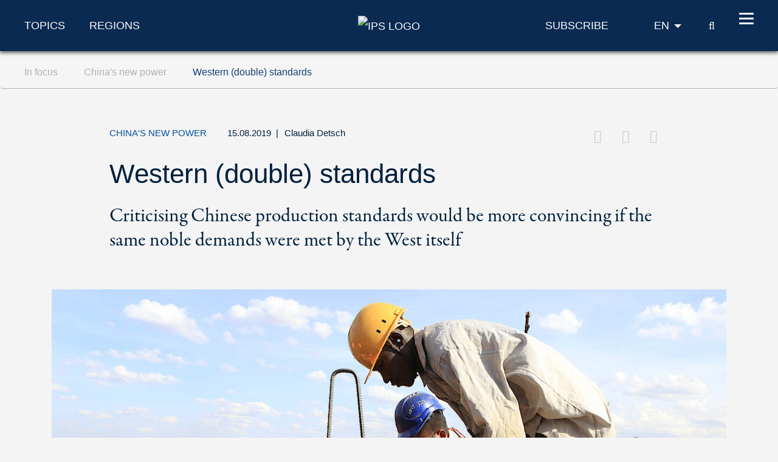

--- FILE ---
content_type: text/html; charset=utf-8
request_url: https://www.ips-journal.eu/in-focus/chinas-new-power/western-double-standards-3654/
body_size: 11963
content:
<!DOCTYPE html>
<html dir="ltr" lang="en-GB">
<head>

<meta charset="utf-8">
<!-- 
	***************************************************
	*                                                 *
	*    TYPO3 Support / Programming                  *
	*    www.mediadreams.de                           *
	*                                                 *
	***************************************************

	This website is powered by TYPO3 - inspiring people to share!
	TYPO3 is a free open source Content Management Framework initially created by Kasper Skaarhoj and licensed under GNU/GPL.
	TYPO3 is copyright 1998-2026 of Kasper Skaarhoj. Extensions are copyright of their respective owners.
	Information and contribution at https://typo3.org/
-->




<meta name="generator" content="TYPO3 CMS" />
<meta name="description" content="Criticising Chinese production standards would be more convincing if the same noble demands were met by the West itself" />
<meta name="keywords" content="China, Europe, human rights, corporations, binding commitments, US, Mercosur, environment" />
<meta name="robots" content="index, follow" />
<meta name="viewport" content="width=device-width, initial-scale=1.0, viewport-fit=cover" />
<meta property="news_keywords" content="China, Europe, human rights, corporations, binding commitments, US, Mercosur, environment" />
<meta property="og:title" content="Western (double) standards" />
<meta property="og:type" content="article" />
<meta property="og:url" content="https://www.ips-journal.eu/in-focus/chinas-new-power/western-double-standards-3654/" />
<meta property="og:image" content="https://www.ips-journal.eu/fileadmin/_processed_/c/7/csm_Reuters_China_Africa_labour_55cca749cd.jpg" />
<meta property="og:image:width" content="500" />
<meta property="og:image:height" content="220" />
<meta property="og:description" content="Criticising Chinese production standards would be more convincing if the same noble demands were met by the West itself" />
<meta property="twitter:card" content="summary_large_image" />
<meta property="twitter:site" content="@ips_journal" />
<meta property="twitter:creator" content="@ips_journal" />
<meta property="twitter:title" content="Western (double) standards" />
<meta property="twitter:description" content="Criticising Chinese production standards would be more convincing if the same noble demands were met by the West itself" />
<meta property="twitter:image" content="https://www.ips-journal.eu/fileadmin/_processed_/c/7/csm_Reuters_China_Africa_labour_44aeb71c45.jpg" />


<link rel="stylesheet" type="text/css" href="https://www.ips-journal.eu/typo3temp/assets/compressed/merged-f313280fc95f091b6eebd3f394da7622-5cc3d9514d80d1e308a714338281aa56.css?1768736756" media="all">




<script src="https://www.ips-journal.eu/typo3temp/assets/compressed/merged-ef2e5827962e2c7b93ff8cce35848da8-2b74efe727533572e38058fe5885e1a2.js?1712605352"></script>



<script type="application/ld+json">
        {
            "@context": "https://schema.org",
            "@type": "NewsArticle",
            "headline": "Western (double) standards",
            "description": "Criticising Chinese production standards would be more convincing if the same noble demands were met by the West itself",
            "url": "https://www.ips-journal.eu/in-focus/chinas-new-power/western-double-standards-3654/",
            "image": {
                "@type": "ImageObject",
                "url": "https://www.ips-journal.eu/fileadmin/_processed_/c/7/csm_Reuters_China_Africa_labour_2076509300.jpg",
                "caption": "Western (double) standards - A Chinese engineer and a local construction worker work on a section of the Mombasa-Nairobi standard gauge railway / © Reuters",
                "width": "1140",
                "height": "485"
            },
            "datePublished": "2019-08-15T06:00:00+02:00",
            "dateModified": "2026-01-22T14:22:07+01:00",
            "keywords": "China, Europe, human rights, corporations, binding commitments, US, Mercosur, environment",
            "mainEntityOfPage": {
                "@type": "WebPage",
                "@id": "https://www.ips-journal.eu/in-focus/chinas-new-power/western-double-standards-3654/"
            },
            "author": 
                {
                   "@type": "Person",
                   "name": "Claudia Detsch"
                },
            "publisher": {
                "@type": "Organization",
                "name": "IPS Journal",
                "logo": {
                    "@type": "ImageObject",
                    "url": "https://www.ips-journal.eu/typo3conf/ext/site_base/Resources/Public/img/eu/ips-logo-blue.svg",
                    "width": "153",
                    "height": "56"
                }
            }
        }</script>
      <!-- Fav and touch icons -->
      <link rel="apple-touch-icon-precomposed" sizes="144x144" href="/typo3conf/ext/site_base/Resources/Public/img/apple-touch-icon-144-precomposed.png">
      <link rel="apple-touch-icon-precomposed" sizes="114x114" href="/typo3conf/ext/site_base/Resources/Public/img/apple-touch-icon-114-precomposed.png">
      <link rel="apple-touch-icon-precomposed" sizes="72x72" href="/typo3conf/ext/site_base/Resources/Public/img/apple-touch-icon-72-precomposed.png">
      <link rel="apple-touch-icon-precomposed" href="/typo3conf/ext/site_base/Resources/Public/img/apple-touch-icon-57-precomposed.png">
      <link rel="shortcut icon" href="/typo3conf/ext/site_base/Resources/Public/img/favicon.png" type="image/png">
      <link rel="icon" href="/typo3conf/ext/site_base/Resources/Public/img/favicon.png" type="image/png"><!-- HTML5 shim, for IE6-8 support of HTML5 elements -->
          <!--[if lt IE 9]>      <script src="/typo3conf/ext/site_base/Resources/Public/js/html5shiv.js" type="text/javascript"></script><![endif]--><link rel="shortcut icon" type="image/png" href="/typo3conf/ext/site_base/Resources/Public/img/favicon.png" /><title>China's new power: Western (double) standards - In focus 08/2019 &#124; IPS Journal</title><link rel="alternate" type="application/rss+xml" title="IPG Journal RSS-Feed" href="/articles.rss"><script>const baseUrl = "https://www.ips-journal.eu/";const appSettingsUri = "https://www.ips-journal.eu/push-notification/"</script>

</head>
<body id="top">

<nav id="skipLinks" class="sr-only sr-only-focusable"><dfn>Navigation shortcuts</dfn><ul><li><a href="#main" accesskey="1">Jump to content (Accesskey '1')</a></li><li><a href="#search" accesskey="2">Jump to search (Accesskey '2')</a></li><li><a href="#mainNavi" accesskey="3">Jump to navigation (Accesskey '3')</a></li></ul></nav><!-- ********** HEADER ********** --><header id="mainHeader"><dfn>
            Header
        </dfn><div class="header-fixed"><div class="main bg-secondary text-white"><div class="wrapper"><div class="row align-items-center"><div class="col-lg-5 d-none d-lg-block"><nav class="specialCategoryNavi"><ul class="list-unstyled list-inline mb-md-0" role="menubar"><li class="first list-inline-item mr-5"><a href="/topics/foreign-and-security-policy/" target="_top" title="Topics" data-target="menu292">Topics</a></li><li class="last list-inline-item"><a href="/regions/africa/" target="_top" title="Regions" data-target="menu290">Regions</a></li></ul></nav><!-- /.specialCategoryNavi --></div><div class="col-4 col-lg-2 text-lg-center logo"><a href="/" title="IPS - home page" style="border:none"><img src="https://www.ips-journal.eu/typo3conf/ext/site_base/Resources/Public/img/eu/ips-logo-white.svg" alt="IPS Logo"></a></div><div class="col-8 col-lg-5 text-right"><div class="navi newsletter"><a href="/subscribe/"><img src="/typo3conf/ext/site_base/Resources/Public/img/icon-newsletter.svg" alt="Newsletter" class="d-lg-none" /><span class="d-none d-lg-block">Subscribe</span></a></div><nav class="language" itemscope="" itemtype="http://schema.org/SiteNavigationElement"><div class="active"><strong itemprop="name">EN</strong></div><div class="dropdown bg-secondary"><div><a href="https://www.ipg-journal.de/" lang="de" hreflang="de" itemprop="url"><span itemprop="name">DE</span></a></div><div><a href="https://www.ipg-journal.io/ru/" lang="ru" hreflang="ru" itemprop="url"><span itemprop="name">RU</span></a></div></div></nav><div class="search-icon"><a href="/search/" title="IPS search"><span class="icon-search"></span><span class="sr-only">search</span></a></div><button id="nav-icon" type="button" data-toggle="collapse" data-target="#mainNavi" aria-expanded="false" aria-controls="collapseNavi"><span></span><span></span><span></span><span></span></button></div></div></div></div><div class="navi-wrapper"><div class="dropdown bg-blue-dark text-white"><div class="search-form"><form method="get" id="tx-solr-search-form-pi-results" action="/search/" data-suggest="/search?type=7384" data-suggest-header="Top Results" accept-charset="utf-8"><input type="text" class="tx-solr-q js-solr-q tx-solr-suggest tx-solr-suggest-focus" name="tx_solr[q]" value="" placeholder="Search IPS" enterkeyhint="search" /><button class="tx-solr-submit" type="submit" title="Search"><span class="icon-search"></span><span class="sr-only">
                    Search
                </span></button></form></div><nav id="mainNavi" class="mainNavi"><div class="app-settings"><ul class="list-unstyled" role="menubar"><li class="last"><a href="/push-notification/">Push Notification</a></li></ul></div><!-- /.appSettings --><ul class="list-unstyled" role="menubar"><li class="first"><a href="/topics/foreign-and-security-policy/" target="_top" role="menuitem" aria-haspopup="true">Topics</a><ul class="list-unstyled subNavi"><li class="first "><a href="/topics/foreign-and-security-policy/" target="_top" title="Foreign and security policy">Foreign and security policy</a></li><li class=""><a href="/topics/european-integration/" target="_top" title="European integration">European integration</a></li><li class=""><a href="/topics/future-of-social-democracy/" target="_top" title="Future of social democracy">Future of social democracy</a></li><li class=""><a href="/topics/economy-and-ecology/" target="_top" title="Economy and ecology">Economy and ecology</a></li><li class=""><a href="/topics/democracy-and-society/" target="_top" title="Democracy and society">Democracy and society</a></li><li class=""><a href="/work-and-digitalisation/" target="_top" title="Work and digitalisation">Work and digitalisation</a></li><li class="last "><a href="/interviews/" target="_top" title="Interviews">Interviews</a></li></ul></li><li><a href="/regions/africa/" target="_top" role="menuitem" aria-haspopup="true">Regions</a><ul class="list-unstyled subNavi"><li class="first "><a href="/regions/africa/" target="_top" title="Africa">Africa</a></li><li class=""><a href="/regions/asia/" target="_top" title="Asia">Asia</a></li><li class=""><a href="/regions/europe/" target="_top" title="Europe">Europe</a></li><li class=""><a href="/regions/middle-east-north-africa/" target="_top" title="Middle East/North Africa">Middle East/North Africa</a></li><li class=""><a href="/regions/latin-america/" target="_top" title="Latin America">Latin America</a></li><li class=""><a href="/regions/north-america/" target="_top" title="North America">North America</a></li><li class="last "><a href="/regions/global/" target="_top" title="Global">Global</a></li></ul></li><li class=""><a href="/videos/" target="_top" title="Videos">Videos</a></li><li class="last"><a href="/about/about-the-journal/" target="_top" role="menuitem" aria-haspopup="true">About</a><ul class="list-unstyled subNavi"><li class="first "><a href="/about/about-the-journal/" target="_top" title="About the journal">About the journal</a></li><li class=""><a href="/about/write-for-us/" target="_top" title="Write for us">Write for us</a></li><li class=""><a href="/about/writers-and-contributors/" target="_top" title="Writers and contributors">Writers and contributors</a></li><li class=""><a href="/about/contact-us/" target="_top" title="Contact us">Contact us</a></li><li class=""><a href="/about/syndication-policy/" target="_top" title="Syndication policy">Syndication policy</a></li><li class="last "><a href="/archive/" target="_top" title="Archive">Archive</a></li></ul></li></ul><div class="social"><a href="https://twitter.com/ips_journal"><i class="icon-twitter"></i><span class="sr-only">Twitter</span></a>&nbsp;<a href="/rss-feeds/"><i class="icon-rss"></i><span class="sr-only">RSS-Feeds</span></a></div></nav><!-- /.mainNavi --></div><nav class="specialCategorySubNavi bg-blue-dark text-white" id="menu292"><ul class="list-unstyled" role="menubar"><li class="first "><a href="/topics/foreign-and-security-policy/" target="_top" title="Foreign and security policy">Foreign and security policy</a></li><li class=""><a href="/topics/european-integration/" target="_top" title="European integration">European integration</a></li><li class=""><a href="/topics/future-of-social-democracy/" target="_top" title="Future of social democracy">Future of social democracy</a></li><li class=""><a href="/topics/economy-and-ecology/" target="_top" title="Economy and ecology">Economy and ecology</a></li><li class=""><a href="/topics/democracy-and-society/" target="_top" title="Democracy and society">Democracy and society</a></li><li class=""><a href="/work-and-digitalisation/" target="_top" title="Work and digitalisation">Work and digitalisation</a></li><li class="last "><a href="/interviews/" target="_top" title="Interviews">Interviews</a></li></ul></nav><!-- /.specialCategorySubNavi --><nav class="specialCategorySubNavi bg-blue-dark text-white" id="menu290"><ul class="list-unstyled" role="menubar"><li class="first "><a href="/regions/africa/" target="_top" title="Africa">Africa</a></li><li class=""><a href="/regions/asia/" target="_top" title="Asia">Asia</a></li><li class=""><a href="/regions/europe/" target="_top" title="Europe">Europe</a></li><li class=""><a href="/regions/middle-east-north-africa/" target="_top" title="Middle East/North Africa">Middle East/North Africa</a></li><li class=""><a href="/regions/latin-america/" target="_top" title="Latin America">Latin America</a></li><li class=""><a href="/regions/north-america/" target="_top" title="North America">North America</a></li><li class="last "><a href="/regions/global/" target="_top" title="Global">Global</a></li></ul></nav><!-- /.specialCategorySubNavi --><div id="progress-container"><div id="progress-bar" class="progress-bar"></div></div></div></div><!-- /.header-fixed --><div class="breadcrumb-wrapper"><nav class="breadcrumb hidden-print" aria-label="breadcrumb"><div class="wrapper"><ol class="list-inline" role="menubar" itemscope itemtype="https://schema.org/BreadcrumbList"><li class="list-inline-item" itemprop="itemListElement" itemscope itemtype="http://schema.org/ListItem"><a href="/in-focus/the-corona-crisis/" itemprop="item"><span itemprop="name">
                                    In focus
                                </span></a><meta itemprop="position" content="1"></li><li class="list-inline-item" itemprop="itemListElement" itemscope itemtype="http://schema.org/ListItem"><a href="/in-focus/chinas-new-power/" itemprop="item"><span itemprop="name">
                                    China&#039;s new power
                                </span></a><meta itemprop="position" content="2"></li><li class="list-inline-item" itemprop="itemListElement" itemscope itemtype="http://schema.org/ListItem"><a href="https://www.ips-journal.eu/in-focus/chinas-new-power/western-double-standards-3654/" itemprop="item"><span itemprop="name">
                                    Western (double) standards
                                </span></a><meta itemprop="position" content="3"></li></ol></div></nav></div></header><main id="main"><div class="container"><!--TYPO3SEARCH_begin--><!--DMAILER_SECTION_BOUNDARY_--><div id="c1680" class="frame frame-default frame-type-list frame-layout-0"><div class="news news-single"><div class="article" itemscope="itemscope" itemtype="https://schema.org/NewsArticle"><div class="article-detail"><div itemprop="publisher" itemscope itemtype="http://schema.org/Organization"><meta itemprop="name" content="IPS Journal" /><div itemprop="logo" itemscope itemtype="https://schema.org/ImageObject"><meta itemprop="url" content="https://www.ips-journal.eu/typo3conf/ext/site_base/Resources/Public/img/eu/ips-logo-blue.svg"><meta itemprop="width" content="153"><meta itemprop="height" content="56"></div></div><div class="d-none pdf-logo"><img src="https://www.ips-journal.eu/typo3conf/ext/site_base/Resources/Public/img/eu/ips-logo-blue.svg" width="158" height="56" alt="" /></div><header class="main-header"><div class="row"><div class="col-md-1 z-index-n1"></div><div class="col col-md-10"><div class="meta"><span class="category">
                    China&#039;s new power
                </span><time datetime="2019-08-15" class="d-inline">
                    15.08.2019
                    <meta itemprop="datePublished" content="2019-08-15T06:00:00+02:00" /><meta itemprop="dateModified" content="2026-01-22T14:22:07+01:00" /></time><span class="fe-author"><span class="separator"> | </span><span itemprop="author" itemscope="itemscope" itemtype="http://schema.org/Person"><a title="More about Claudia Detsch" href="/about/writers-and-contributors/writer/claudia-detsch/"><span itemprop="name">Claudia Detsch</span></a></span></span><div class="d-lg-inline"><div class="float-lg-right" id="socialDest"></div></div></div><h1 itemprop="headline" class="main-headline">
                        Western (double) standards
                        
                            <div class="teaser">Criticising Chinese production standards would be more convincing if the same noble demands were met by the West itself</div></h1></div></div></header><figure class="mainImg" itemprop="image" itemscope itemtype="http://schema.org/ImageObject"><picture><source srcset="https://www.ips-journal.eu/fileadmin/_processed_/c/7/csm_Reuters_China_Africa_labour_f467e954c6.jpg" media="(min-width: 1024px)" /><source srcset="https://www.ips-journal.eu/fileadmin/_processed_/c/7/csm_Reuters_China_Africa_labour_2125fe06e3.jpg" media="(min-width: 768px)" /><source srcset="https://www.ips-journal.eu/fileadmin/_processed_/c/7/csm_Reuters_China_Africa_labour_b296b288eb.jpg" /><img itemprop="image" class="img-fluid" title="A Chinese engineer and a local construction worker work on a section of the Mombasa-Nairobi standard gauge railway" alt="Reuters" src="https://www.ips-journal.eu/fileadmin/_processed_/c/7/csm_Reuters_China_Africa_labour_f467e954c6.jpg" width="1140" height="485" /></picture><meta itemprop="url" content="https://www.ips-journal.eu/fileadmin/_processed_/c/7/csm_Reuters_China_Africa_labour_161562e971.jpg" /><footer class="copyright"><small>Reuters</small></footer><figcaption itemprop="caption">A Chinese engineer and a local construction worker work on a section of the Mombasa-Nairobi standard gauge railway</figcaption></figure><div class="row"><div class="col-md-1 z-index-n1"></div><div class="col-md-10 col-lg-7"><div class="articleBody" itemprop="articleBody"><p>China’s worldwide expansion is making international headlines, notably the so-called New Silk Road or Belt and Road Initiative (BRI). It is focusing on the development of infrastructure with the aim of stimulating trade between China and various regions, opening up new markets, and improving access to raw materials and agricultural goods. The reactions to it vary greatly – some are praising the initiative as a giant engine for the development and modernisation of global infrastructure, while critics see as an embodiment of a new imperialism with geostrategic goals.
</p><p>Even aside from the new Silk Road, in recent years China has become indispensable as a lender and investor to many countries in the Global South. From the point of view of the recipient countries, it’s a tempting offer: so far, Beijing has not intervened in the internal affairs of these states and has not set conditions for transparency or austerity the way that Western financiers often do. This makes China an attractive partner. Moreover, there’s no doubt that infrastructure investment is necessary, and the long-term deficits in Africa, Latin America and Asia are enormous.
</p><p>At the same time, this creates a dilemma: there’s a need for the development of infrastructure but the geography and biodiversity of these regions mean that infrastructure projects or the extraction of raw materials rapidly create huge environmental costs. The West, for instance, criticises the absence of governance standards because of the negative consequences it might have on working conditions and environmental protection.
</p><p>This tendency is exacerbated by the fact that in many recipient countries, environmental protection, workers’ rights and respect for local communities have traditionally received little attention. In general, China’s demand has consolidated and expanded existing avenues of development in the Global South. But China’s interests are not fundamentally different from those of Western companies and governments. We are looking for sales markets for our own export goods, raw materials for domestic industrial production and agricultural goods for consumption – while local production conditions are of, at best, secondary importance. The recently concluded trade agreement between the EU and the South American trading bloc Mercosur is one example: anyone who is serious about protecting workers’ rights and local communities as well as the environment cannot really consider an agreement with the current Brazilian government.
</p><h4>Pointing the finger</h4><p>The Global South widely perceives the industrialised countries’ criticism regarding the effects of Chinese economic activities on the environment and human rights as an offended and intimidated reaction of declining economic powers. Why? Because Western companies simply do not have a much better reputation. A study by the University of Maastricht analysed 1800 human rights complaints against corporations. At the top of the list were companies from the US (511 cases), Great Britain (198), and Canada (110). China followed in fourth place with 94 cases, just ahead of Germany with 87 complaints.
</p><p>In the case of China, it’s naturally more difficult to find someone who is responsible when violations occur. So far, civil society in the Global South has only limited possibilities to hold Chinese banks, corporations, and regulators accountable. China maintains relationships almost exclusively with governments; non-governmental organisations usually have no access to the responsible parties. Information about projects is frequently lacking. Moreover, the relevant institutions are often unapproachable, which in turn often precludes a willingness to engage in dialogue.</p><blockquote><p>At the international level, the Chinese leadership relies on soft power.  It aims to improve its image as an investor and business partner. This  makes the Chinese quite sensitive to public pressure.</p></blockquote><p>Likewise, whereas in the case of violations by Western companies, civil society organisations or unions can create public pressure in a corporation’s home country, this is usually out of the question with regard to China.
</p><p>However, as long as Western governments are unwilling to enact binding regulations concerning human rights and environmental protection that apply to their transnational corporations operating in the Global South, it’s difficult to point a finger at China.
</p><h4>China rethinks investment</h4><p>In Germany, so far only voluntary commitments exist for companies. The coalition government, at the initiative of the Social Democratic Party, has agreed to review the scope of this commitment and introduce legislative provisions, if the commitments aren’t met. However, the Federal Ministry of Economics and the Chancellery have massively softened the review mechanism under the National Action Plan on Business and Human Rights (NAP). From the point of view of trade unions and civil society organisations, there’s no adequate basis to monitor the degree of human rights due diligence of German companies operating abroad.
</p><p>By contrast, a rethinking is apparently taking place in China at the moment. At the international level, the Chinese leadership relies on soft power. It aims to improve its image as an investor and business partner. This makes the Chinese quite sensitive to public pressure. They hope to have better opportunities on the world market if their entrepreneurial commitment is developed in a more socially acceptable form.
</p><p>In the meantime, the Ministry of Foreign Affairs, the Ministry of Commerce and other authorities as well as the state-owned banks are issuing guidelines for socially compatible foreign investment. Within China, many corporations are already committed to corporate social responsibility (CSR), and awareness of these goals is also increasing abroad. It’s in the companies’ own interest to avoid conflicts with the local population, as such problems often lead to work stoppages, lost profits, or even violent protests. The change of strategy accordingly aims to thwart both local protests and international pressure.
</p><h4>Binding commitments are beneficial</h4><p>In line with this, in March 2019 <a href="http://chinaambienteyderechos.lat/china-commits-to-the-united-nations-human-rights-council-to-respect-human-rights-in-its-foreign-investments/" target="_blank" rel="noreferrer">China committed to the United Nations Human Rights Council</a> to respect human rights in its foreign investments. In total, the People’s Republic accepted 284 of the 346 recommendations that had been proposed by dozens of countries in the Global South as part of its Third Universal Periodic Review (UPR).</p><blockquote><p>Europe finally needs to come down from the rhetorical level and deliver. </p></blockquote><p>For example, China accepted two recommendations from the diplomatic representations of Ecuador and Peru and their demands to ‘Promote measures that ensure that development and infrastructure projects inside and outside of its territory are fully consistent with human rights and respect the environment and natural resource sustainability, in line with national and international law and with the commitments from the 2030 Agenda for Sustainable Development.’ China also accepted recommendations from Palestine, Haiti, Fiji, the Republic of Congo, and Kenya, to take into account the United Nations Guiding Principles on Business and Human Rights.
</p><p>Of course, China must be evaluated according to whether and how it keeps its promises (especially since the UPR does not provide for sanctions). But that applies equally to the industrialised countries and Germany.
</p><p>At the United Nations, meanwhile, the governments of Ecuador and South Africa drive forward the so-called UN Treaty Process; this includes discussions on binding rules for transnational activities. Above all, the countries of the Global South support the project, while the large industrial nations continue to rely predominantly on voluntary measures. However, experience in recent years clearly shows that voluntary corporate responsibility is not adequate. The resolution establishing this working group was adopted by the votes of twenty nations, mainly from the Global South and influential emerging economies, including China, India, and Russia.
</p><p>One can doubt whether states such as Russia and China would actually agree to legally binding obligations of their companies. But for now the outlook is good, as long as Western industrialised countries properly take heed of the issue. Europe finally needs to come down from the rhetorical level and deliver. At the same time, a two-sided advantage exists. First, this would increase the credibility and attractiveness of European countries abroad. If the West invokes the use of human rights as its greatest distinguishing feature against emerging authoritarian states, it would be to the benefit of its corporations. Secondly, pressure on China and other investors in the Global South would increase responsibility to an even greater degree for labour standards, human rights, and the environment.</p></div><footer class="navbar clearfix"><ul class="social list-inline float-md-right mb-0"><li class="list-inline-item"><a target="_blank" title="Opens Twitter in a new window" href="https://twitter.com/share?url=https://www.ips-journal.eu/in-focus/chinas-new-power/western-double-standards-3654/&amp;via=ips_journal&amp;text=China%27s%20new%20power%3A%20Western%20%28double%29%20standards%20-%20In%20focus%2008%2F2019&amp;related=ips_journal"><i class="icon-twitter"></i><span>Twitter</span></a></li><li class="list-inline-item"><a href="https://www.facebook.com/sharer.php?t=China%27s%20new%20power%3A%20Western%20%28double%29%20standards%20-%20In%20focus%2008%2F2019&amp;u=https://www.ips-journal.eu/in-focus/chinas-new-power/western-double-standards-3654/" target="_blank" class="facebook" title="Opens Facebook in a new window"><i class="icon-facebook"></i><span>Facebook</span></a></li><li class="list-inline-item"><a href="javascript:void(0);" data-url="/tell-a-friend/?rp=https%3A%2F%2Fwww.ips-journal.eu%2Fin-focus%2Fchinas-new-power%2Fwestern-double-standards-3654%2F&cHash=cf1df44ef4f4e3485ac37ec24e217d38" class="tell-a-friend" title="Recommend this page to a friend"><i class="icon-envelope"></i><span>Send this page to a friend</span></a></li><li class="list-inline-item d-none"><a href="javascript:navigator.clipboard.writeText(document.location.href);" title="Copy the address of the article to the clipboard"><i class="icon-copy"></i><span>Recommend this page</span></a></li><li class="pdf list-inline-item">
    <a title="Download page as PDF document" href="/in-focus/chinas-new-power/western-double-standards-3654/?tx_web2pdf_pi1%5Baction%5D=&amp;tx_web2pdf_pi1%5Bargument%5D=printPage&amp;tx_web2pdf_pi1%5Bcontroller%5D=Pdf&amp;cHash=8025a12acdcd77f38e4b59f4346e5f53">
        <i class="icon-download-alt"></i><span>PDF
    </a>
</li>
</ul></footer><div class="d-lg-none author-wrapper"><div class="row justify-content-center mt-5 pt-5"><div class="col-12 col-md-6"><div class="boxAuthor text-center"><div class="imghoder"><img class="rounded-circle" title="Claudia Detsch" alt="Claudia Detsch" src="https://www.ips-journal.eu/fileadmin/_processed_/c/6/csm_Claudia_Detsch_20019c4857.jpeg" width="140" height="140" /></div><div class="meta"><div class="name"><strong>Claudia Detsch</strong></div><div class="city">Brussels</div></div><p>Claudia Detsch is the Director of FES Just Climate. Her previous positions include Editor-in-Chief of the IPG Journal and Director of <em>Nueva Sociedad</em>.</p><p class="bamore"><a href="/about/writers-and-contributors/writer/claudia-detsch/">
                More articles
        </a></p></div></div></div></div><div class="nl bg-secondary text-white"><div class="headline">Did you enjoy this article?</div><p>Download the IPS-Journal as an app for Android and iOS</p><div style="margin: 3rem 0; text-align: right;"><a href="https://apps.apple.com/us/app/id6462420177" target="_blank" rel="noreferrer"><img src="/fileadmin/assets-en/Bilder/app/apple-appstore-badge-en.png" loading="lazy" alt="Apple App Store" style="margin-right: 24px; height:48px;width:auto;"></a><a href="https://play.google.com/store/apps/details?id=de.ipg_journal.android" target="_blank" rel="noreferrer"><img src="/fileadmin/assets-en/Bilder/app/google-play-badge-en.png" loading="lazy" alt="Google Play Store" style="height:48px;width:auto;"></a></div><p>or sign up to our newsletter.</p><div class="button text-md-right"><a class="btn btn-primary" href="/subscribe/">Yes please, I&#039;d like to receive the IPS newsletter!</a></div></div><div id="socialSrc" class="hide"><ul class="social list-unstyled list-inline mb-0"><li class="list-inline-item"><a target="_blank" title="Opens Twitter in a new window" href="https://twitter.com/share?url=https://www.ips-journal.eu/in-focus/chinas-new-power/western-double-standards-3654/&amp;via=ips_journal&amp;text=China%27s%20new%20power%3A%20Western%20%28double%29%20standards%20-%20In%20focus%2008%2F2019&amp;related=ips_journal"><i class="icon-twitter"></i><span>Twitter</span></a></li><li class="list-inline-item"><a href="https://www.facebook.com/sharer.php?t=China%27s%20new%20power%3A%20Western%20%28double%29%20standards%20-%20In%20focus%2008%2F2019&amp;u=https://www.ips-journal.eu/in-focus/chinas-new-power/western-double-standards-3654/" target="_blank" class="facebook" title="Opens Facebook in a new window"><i class="icon-facebook"></i><span>Facebook</span></a></li><li class="list-inline-item"><a href="javascript:void(0);" data-url="/tell-a-friend/?rp=https%3A%2F%2Fwww.ips-journal.eu%2Fin-focus%2Fchinas-new-power%2Fwestern-double-standards-3654%2F&cHash=cf1df44ef4f4e3485ac37ec24e217d38" class="tell-a-friend" title="Recommend this page to a friend"><i class="icon-envelope"></i><span>Send this page to a friend</span></a></li><li class="list-inline-item d-none"><a href="javascript:navigator.clipboard.writeText(document.location.href);" title="Copy the address of the article to the clipboard"><i class="icon-copy"></i><span>Recommend this page</span></a></li></ul></div></div><div class="col-md-1 z-index-n1"></div><div class="col-md-1 d-lg-none z-index-n1"></div><div class="col-md-10 col-lg-3 sidebar mt-5 mt-lg-0"><div class="d-none d-lg-block"><div class="boxAuthor text-center"><div class="imghoder"><img class="rounded-circle" title="Claudia Detsch" alt="Claudia Detsch" src="https://www.ips-journal.eu/fileadmin/_processed_/c/6/csm_Claudia_Detsch_20019c4857.jpeg" width="140" height="140" /></div><div class="meta"><div class="name"><strong>Claudia Detsch</strong></div><div class="city">Brussels</div></div><p>Claudia Detsch is the Director of FES Just Climate. Her previous positions include Editor-in-Chief of the IPG Journal and Director of <em>Nueva Sociedad</em>.</p><p class="bamore"><a href="/about/writers-and-contributors/writer/claudia-detsch/">
                More articles
        </a></p></div></div><div class="mb-5"><a href="/app/"><img src="/fileadmin/assets-en/Bilder/app/Sidebar-en.png" class="img-fluid" alt="iPhone and Andorid App"></a></div><aside><div class="h3">More on this topic</div><div class="news"><!--TYPO3SEARCH_end--><div class="news-list-view"><!--
  =====================
    Partials/List/Sidebar.html
--><article class="item article small" itemscope itemtype="http://schema.org/WebPage"><a title="Make America and China poor again" href="/in-focus/chinas-new-power/make-america-and-china-poor-again-3675/"><img loading="lazy" class="img-fluid mb-5" title="US President Donald Trump and China's President Xi Jinping shake hands" alt="Reuters" src="https://www.ips-journal.eu/fileadmin/_processed_/2/6/csm_Reuters_China_US_Friedman_4d2f3a90b4.jpg" width="270" height="162" /></a><div class="h4" itemprop="headline"><a href="/in-focus/chinas-new-power/make-america-and-china-poor-again-3675/">Make America and China poor again</a></div><p itemprop="relatedLink"><a href="/in-focus/chinas-new-power/make-america-and-china-poor-again-3675/">
                    
                            The character of US-China trade has changed and both Xi and Trump overplayed their hands to freak each other out
                        
                </a></p></article><article class="item article small" itemscope itemtype="http://schema.org/WebPage"><a title="China and Russia: best worst friends" href="/in-focus/chinas-new-power/china-and-russia-best-worst-friends-3650/"><img loading="lazy" class="img-fluid mb-5" title="Chinese President Xi Jinping and Russian President Vladimir Putin: a strained relationship" alt="Reuters" src="https://www.ips-journal.eu/fileadmin/_processed_/6/6/csm_Reuters_Xi_Putin_d7c7638da7.jpg" width="270" height="162" /></a><div class="h4" itemprop="headline"><a href="/in-focus/chinas-new-power/china-and-russia-best-worst-friends-3650/">China and Russia: best worst friends</a></div><p itemprop="relatedLink"><a href="/in-focus/chinas-new-power/china-and-russia-best-worst-friends-3650/">
                    
                            Beijing and Moscow are openly celebrating their good relations. But their actual interests are often diametrically opposed
                        
                </a></p></article><article class="item article small" itemscope itemtype="http://schema.org/WebPage"><a title="Can multilateralism survive the Sino-American rivalry?" href="/regions/global/can-multilateralism-survive-the-sino-american-rivalry-3602/"><img loading="lazy" class="img-fluid mb-5" title="Trump meets Xi at the G20 leaders summit in Osaka, Japan" alt="Reuters" src="https://www.ips-journal.eu/fileadmin/_processed_/f/a/csm_Reuters_Trump_Jinping_Osaka_cedb90503f.jpg" width="270" height="162" /></a><div class="h4" itemprop="headline"><a href="/regions/global/can-multilateralism-survive-the-sino-american-rivalry-3602/">Can multilateralism survive the Sino-American rivalry?</a></div><p itemprop="relatedLink"><a href="/regions/global/can-multilateralism-survive-the-sino-american-rivalry-3602/">
                    
                            In great-power rivalries, international organisations need to facilitate cooperation toward specifically defined goals
                        
                </a></p></article><article class="item article small" itemscope itemtype="http://schema.org/WebPage"><a title="The age of digital geopolitics" href="/in-focus/chinas-new-power/the-age-of-digital-geopolitics-3593/"><img loading="lazy" class="img-fluid mb-5" alt="Pexels" src="https://www.ips-journal.eu/fileadmin/_processed_/e/6/csm_Pexels_technology_b90d8cbf83.jpg" width="270" height="162" /></a><div class="h4" itemprop="headline"><a href="/in-focus/chinas-new-power/the-age-of-digital-geopolitics-3593/">The age of digital geopolitics</a></div><p itemprop="relatedLink"><a href="/in-focus/chinas-new-power/the-age-of-digital-geopolitics-3593/">
                    
                            Europe may well become the scene of a technological proxy war between the US and China
                        
                </a></p></article><article class="item article small" itemscope itemtype="http://schema.org/WebPage"><a title="South Asia rivalry" href="/in-focus/chinas-new-power/south-asia-rivalry-3577/"><img loading="lazy" class="img-fluid mb-5" title="Chinese President Xi Jinping greets Indian Prime Minister Narendra Modi at the BRICS Summit 2017" alt="Reuters" src="https://www.ips-journal.eu/fileadmin/_processed_/0/8/csm_Reuters_Xi_Jinping_Modi_1f4d18e5b4.jpg" width="270" height="162" /></a><div class="h4" itemprop="headline"><a href="/in-focus/chinas-new-power/south-asia-rivalry-3577/">South Asia rivalry</a></div><p itemprop="relatedLink"><a href="/in-focus/chinas-new-power/south-asia-rivalry-3577/">
                    
                            India needs to strike a fine balance with China, all the while recovering some lost ground in the South Asia region
                        
                </a></p></article><div class="more"><a href="/in-focus/2019/" class="btn btn-primary">More News from Archive</a></div></div><!--TYPO3SEARCH_begin--></div></aside><!--TYPO3SEARCH_end--><div class="news-list-view"><!--
  =====================
    Partials/List/MeistGelesen.html
--><div class="h3 indent-md-5">
                Most read
            </div><article class="item article small indent-md-5" itemscope="itemscope" itemtype="http://schema.org/Article"><div class="h4" itemprop="headline"><a href="/topics/foreign-and-security-policy/why-irans-crisis-is-russias-problem-8805/">Why Iran’s crisis is Russia’s problem</a></div><p itemprop="description"><a href="/topics/foreign-and-security-policy/why-irans-crisis-is-russias-problem-8805/">
                                    
                                            For Russia, what happens in Iran is no longer a peripheral concern. It is directly tied to Europe’s power balance and the course of the war in Ukraine
                                        
                                </a></p></article><article class="item article small indent-md-5" itemscope="itemscope" itemtype="http://schema.org/Article"><div class="h4" itemprop="headline"><a href="/topics/democracy-and-society/japans-feminist-reckoning-5774/">Japan’s feminist reckoning</a></div><p itemprop="description"><a href="/topics/democracy-and-society/japans-feminist-reckoning-5774/">
                                    
                                            In World War II, the Japanese Army forced women and girls into sexual slavery. With ‘Me too’ gaining momentum, it’s time to reckon with the past
                                        
                                </a></p></article><article class="item article small indent-md-5" itemscope="itemscope" itemtype="http://schema.org/Article"><div class="h4" itemprop="headline"><a href="/interviews/europe-is-not-powerless-8804/">‘Europe is not powerless’</a></div><p itemprop="description"><a href="/interviews/europe-is-not-powerless-8804/">
                                    
                                            Bernd Lange, Chair of the EU Trade Committee, on Trump’s tariff threat — and what countermeasures Europe has at its disposal
                                        
                                </a></p></article></div><!--TYPO3SEARCH_begin--></div><!-- /.sidebar --></div><script>
    window.onload = (event) => {
        var endOfArticleOffset = $('.nl').offset(),
            windowHeight = $(window).height();

        $('body').addClass('is-article');

        $(window).scroll(function() {
            var distanceToTop  = $(window).scrollTop(),
                percentScrolled = distanceToTop/(endOfArticleOffset.top - windowHeight) * 100;
            //$('#progress-bar').css({'width': percentScrolled + '%'});

            if ($(this).scrollTop() > 100) {
                $('#progress-container').addClass('show');
            } else {
                $('#progress-container').removeClass('show');
            }

            if (percentScrolled < 100) {
                $('#progress-bar').css({'left': 'calc(' + percentScrolled + '% - 100px)'});
            }
        });
    };
</script></div><!-- /.article --></div></div></div><!--DMAILER_SECTION_BOUNDARY_END--><!--TYPO3SEARCH_end--><div class="to-top d-lg-none"><a href="#top" title="back to top"><span class="sr-only">back to top</span></a></div></div><!-- /.container --></main><!-- /main --><hr class="invisible"/><!-- ********** FOOTER ********** --><footer id="footer" class="bg-secondary text-white"><dfn>
            Footer
        </dfn><div class="container"><div class="row align-items-center d-lg-none"><div class="col text-right"><div class="social"><a href="https://twitter.com/ips_journal"><i class="icon-twitter"></i><span class="sr-only">Twitter</span></a>&nbsp;<a href="/rss-feeds/"><i class="icon-rss"></i><span class="sr-only">RSS-Feeds</span></a></div></div></div><div class="row"><!--
                <div class="col-5 col-md-4 col-lg-2 logo"><a href="https://www.fes.de" title="Öffnet www.fes.de in einem neuen Fenster"><img src="/typo3conf/ext/site_base/Resources/Public/img/fes-logo.svg" alt="FES Logo" width="100" height="60"></a></div>
                --><div class="col-12"><nav class="navi"><ul class="list-inline"><li class="item list-inline-item"><a href="/about/contact-us/">Contact</a></li><li class="item list-inline-item"><a href="/legal-disclaimer/">Legal Disclaimer</a></li><li class="item list-inline-item"><a href="/data-protection/">Data protection</a></li><li class="item list-inline-item"><a href="/subscribe/">Newsletter</a></li><li class="item list-inline-item"><a href="/archive/">Archive</a></li></ul></nav></div></div><!-- /.row --></div><!-- /.container --></footer><a href="/newsletter-layer/" id="nliframelink" data-fancybox-type="iframe" style="display:none;"></a>
<script src="https://www.ips-journal.eu/typo3temp/assets/compressed/merged-4eaa6eaa11a5339c2859514cd99e241d-5a056df6f745aaf82d7f3c66576d3ff2.js?1631014343"></script>

<script src="https://www.ips-journal.eu/typo3temp/assets/compressed/merged-18ec24e946ec9787e2f5eea4502995fe-7446481989159a77386f0db97936b5c9.js?1726604681"></script>


<script async src="https://www.googletagmanager.com/gtag/js?id=G-V50VGTF1GK"></script><script type="text/javascript">        window.dataLayer = window.dataLayer || [];
        function gtag(){ dataLayer.push(arguments); }
        gtag('js', new Date());

        let config = {};
        if (window.ipgapp && window.ipgapp.AppVersion && window.ipgapp.AppName) {
           config = {
             'app_version': window.ipgapp.AppVersion,
             'app_name': window.ipgapp.AppName
           };
        }
        gtag('config', 'G-V50VGTF1GK', config);</script>

</body>
</html>